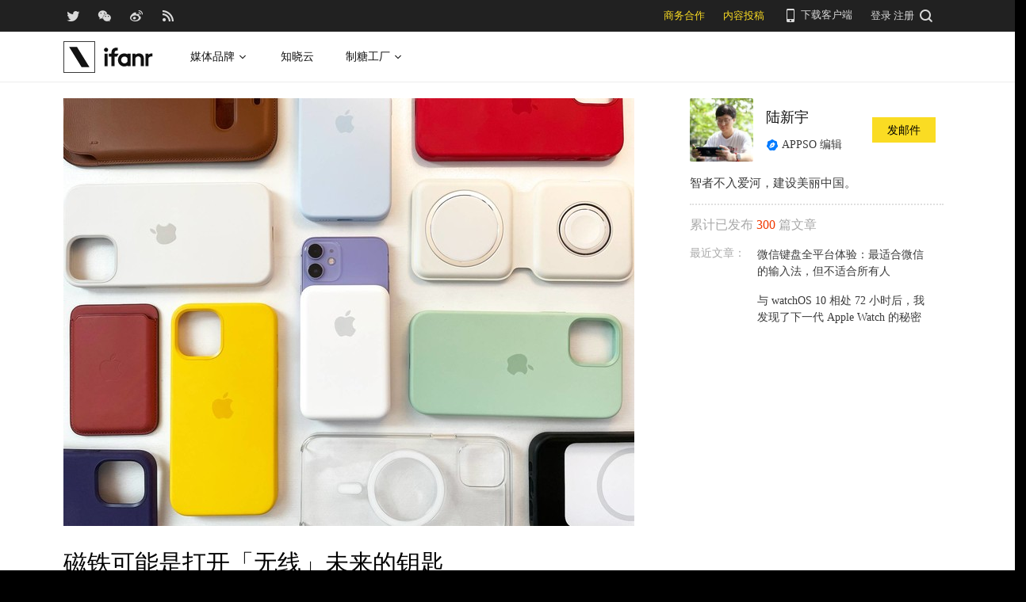

--- FILE ---
content_type: text/html; charset=UTF-8
request_url: https://www.ifanr.com/app/1457277
body_size: 18440
content:
<!DOCTYPE html>
<html lang="zh-CN">
<head>
  <meta charset="UTF-8">
  <meta property="og:site_name" content="爱范儿" />
<meta property="og:type" content="article" />
<meta property="og:url" content="https://www.ifanr.com/app/1457277" />
<meta property="og:title" content="磁铁可能是打开「无线」未来的钥匙" />
<meta property="og:image" content="https://s3.ifanr.com/wp-content/uploads/2021/11/magsafe-1.jpeg" />
<meta name="weibo: article:create_at" content="2021-11-29 12:12:01" />
<meta name="weibo: article:update_at" content="2021-11-29 12:12:01" />
  <meta name="MSSmartTagsPreventParsing" content="true" />
  <meta http-equiv="imagetoolbar" content="no" />
  <meta name="robots" content="all" />
  <meta name="viewport" content="width=device-width, initial-scale=1.0, user-scalable=yes"/>
  <title> 磁铁可能是打开「无线」未来的钥匙 | 爱范儿 </title>
  <link rel="shortcut icon" href="https://images.ifanr.cn/wp-content/themes/ifanr-5.0-pc/static/images/favicon.ico" />
  <link rel="dns-prefetch" href="//7tn0u2fl3q-dsn.algolia.net/">
  <link rel="dns-prefetch" href="//at.alicdn.com/">
  <link rel="dns-prefetch" href="//cdn.ifanr.cn/">
  <link rel="dns-prefetch" href="//images.ifanr.cn/">
  <link rel="dns-prefetch" href="//s3.ifanr.com/">
  <link rel="dns-prefetch" href="//sso.ifanr.com/">
  <meta name="theme-color" content="#000">
    <meta property="og:site_name" content="爱范儿" />
  <meta property="og:type" content="article" />
      <meta property="og:url" content="https://www.ifanr.com" />
      <script type="application/ld+json">
  {
    "@context": "http://schema.org",
    "@type": "Article",
    "headline":"好玩的磁铁，越来越好用了",
    "mainEntityOfPage": {
      "@type": "WebPage",
      "@id": "https://www.ifanr.com/app/1457277"
    },
    "image": "https://s3.ifanr.com/wp-content/uploads/2021/11/magsafe-1.jpeg",
    "datePublished": "2021-11-29 12:12:01",
    "dateModified":"2021-11-29 12:12:01",
    "author": {
      "@type": "Person",
      "name":"陆新宇"
    },
     "publisher": {
      "@type": "Organization",
      "name": "ifanr",
      "logo": {
        "@type": "ImageObject",
        "url": "https://dl.ifanr.cn/ifanr/ifanr-logo.jpg"
      }
    },
    "description": "好玩的磁铁，越来越好用了"
  }
  </script>

  
<!-- BEGIN Metadata added by Add-Meta-Tags WordPress plugin -->
<meta name="description" content="好玩的磁铁，越来越好用了" />
<meta name="keywords" content="ifanr, 爱范儿, iphone, magsafe, 手机, 磁铁" />
<meta property="og:site_name" content="爱范儿" />
<meta property="og:type" content="article" />
<meta property="og:title" content="磁铁可能是打开「无线」未来的钥匙" />
<meta property="og:url" content="https://www.ifanr.com/app/1457277" />
<meta property="og:description" content="好玩的磁铁，越来越好用了" />
<meta property="og:locale" content="zh_CN" />
<meta property="og:updated_time" content="2021-11-29T12:12:01+00:00" />
<meta property="og:image" content="https://s3.ifanr.com/wp-content/uploads/2021/11/1-11.gif" />
<meta property="og:image:secure_url" content="https://s3.ifanr.com/wp-content/uploads/2021/11/1-11.gif" />
<meta property="og:image:width" content="640" />
<meta property="og:image:height" content="360" />
<meta property="og:image:type" content="image/gif" />
<meta property="og:image" content="https://s3.ifanr.com/wp-content/uploads/2021/11/2-6.gif" />
<meta property="og:image:secure_url" content="https://s3.ifanr.com/wp-content/uploads/2021/11/2-6.gif" />
<meta property="og:image:width" content="640" />
<meta property="og:image:height" content="379" />
<meta property="og:image:type" content="image/gif" />
<meta property="og:image" content="https://s3.ifanr.com/wp-content/uploads/2021/11/3-8.gif" />
<meta property="og:image:secure_url" content="https://s3.ifanr.com/wp-content/uploads/2021/11/3-8.gif" />
<meta property="og:image:width" content="640" />
<meta property="og:image:height" content="416" />
<meta property="og:image:type" content="image/gif" />
<meta property="og:image" content="https://s3.ifanr.com/wp-content/uploads/2021/11/4-6.gif" />
<meta property="og:image:secure_url" content="https://s3.ifanr.com/wp-content/uploads/2021/11/4-6.gif" />
<meta property="og:image:width" content="640" />
<meta property="og:image:height" content="359" />
<meta property="og:image:type" content="image/gif" />
<meta property="og:image" content="https://s3.ifanr.com/wp-content/uploads/2021/11/5-26.jpg" />
<meta property="og:image:secure_url" content="https://s3.ifanr.com/wp-content/uploads/2021/11/5-26.jpg" />
<meta property="og:image:width" content="1000" />
<meta property="og:image:height" content="1109" />
<meta property="og:image:type" content="image/jpeg" />
<meta property="og:image" content="https://s3.ifanr.com/wp-content/uploads/2021/11/6-11.gif" />
<meta property="og:image:secure_url" content="https://s3.ifanr.com/wp-content/uploads/2021/11/6-11.gif" />
<meta property="og:image:width" content="640" />
<meta property="og:image:height" content="356" />
<meta property="og:image:type" content="image/gif" />
<meta property="og:image" content="https://s3.ifanr.com/wp-content/uploads/2021/11/7-21.jpg" />
<meta property="og:image:secure_url" content="https://s3.ifanr.com/wp-content/uploads/2021/11/7-21.jpg" />
<meta property="og:image:width" content="1000" />
<meta property="og:image:height" content="498" />
<meta property="og:image:type" content="image/jpeg" />
<meta property="og:image" content="https://s3.ifanr.com/wp-content/uploads/2021/11/8-8.gif" />
<meta property="og:image:secure_url" content="https://s3.ifanr.com/wp-content/uploads/2021/11/8-8.gif" />
<meta property="og:image:width" content="640" />
<meta property="og:image:height" content="361" />
<meta property="og:image:type" content="image/gif" />
<meta property="og:image" content="https://s3.ifanr.com/wp-content/uploads/2021/11/9-16.jpg" />
<meta property="og:image:secure_url" content="https://s3.ifanr.com/wp-content/uploads/2021/11/9-16.jpg" />
<meta property="og:image:width" content="1000" />
<meta property="og:image:height" content="603" />
<meta property="og:image:type" content="image/jpeg" />
<meta property="og:image" content="https://s3.ifanr.com/wp-content/uploads/2021/11/10-14.jpg" />
<meta property="og:image:secure_url" content="https://s3.ifanr.com/wp-content/uploads/2021/11/10-14.jpg" />
<meta property="og:image:width" content="1000" />
<meta property="og:image:height" content="562" />
<meta property="og:image:type" content="image/jpeg" />
<meta property="og:image" content="https://s3.ifanr.com/wp-content/uploads/2021/11/11-10.jpg" />
<meta property="og:image:secure_url" content="https://s3.ifanr.com/wp-content/uploads/2021/11/11-10.jpg" />
<meta property="og:image:width" content="1000" />
<meta property="og:image:height" content="425" />
<meta property="og:image:type" content="image/jpeg" />
<meta property="og:image" content="https://s3.ifanr.com/wp-content/uploads/2021/11/12-14.jpg" />
<meta property="og:image:secure_url" content="https://s3.ifanr.com/wp-content/uploads/2021/11/12-14.jpg" />
<meta property="og:image:width" content="1000" />
<meta property="og:image:height" content="654" />
<meta property="og:image:type" content="image/jpeg" />
<meta property="og:image" content="https://s3.ifanr.com/wp-content/uploads/2021/11/13-8.jpg" />
<meta property="og:image:secure_url" content="https://s3.ifanr.com/wp-content/uploads/2021/11/13-8.jpg" />
<meta property="og:image:width" content="1000" />
<meta property="og:image:height" content="667" />
<meta property="og:image:type" content="image/jpeg" />
<meta property="og:image" content="https://s3.ifanr.com/wp-content/uploads/2021/11/14-10.jpg" />
<meta property="og:image:secure_url" content="https://s3.ifanr.com/wp-content/uploads/2021/11/14-10.jpg" />
<meta property="og:image:width" content="1000" />
<meta property="og:image:height" content="764" />
<meta property="og:image:type" content="image/jpeg" />
<meta property="og:image" content="https://s3.ifanr.com/wp-content/uploads/2021/11/15-3.gif" />
<meta property="og:image:secure_url" content="https://s3.ifanr.com/wp-content/uploads/2021/11/15-3.gif" />
<meta property="og:image:width" content="640" />
<meta property="og:image:height" content="323" />
<meta property="og:image:type" content="image/gif" />
<meta property="og:image" content="https://s3.ifanr.com/wp-content/uploads/2021/11/16-7.jpg" />
<meta property="og:image:secure_url" content="https://s3.ifanr.com/wp-content/uploads/2021/11/16-7.jpg" />
<meta property="og:image:width" content="1000" />
<meta property="og:image:height" content="824" />
<meta property="og:image:type" content="image/jpeg" />
<meta property="og:image" content="https://s3.ifanr.com/wp-content/uploads/2021/11/17-6.jpg" />
<meta property="og:image:secure_url" content="https://s3.ifanr.com/wp-content/uploads/2021/11/17-6.jpg" />
<meta property="og:image:width" content="1000" />
<meta property="og:image:height" content="461" />
<meta property="og:image:type" content="image/jpeg" />
<meta property="og:image" content="https://s3.ifanr.com/wp-content/uploads/2021/11/18-3.gif" />
<meta property="og:image:secure_url" content="https://s3.ifanr.com/wp-content/uploads/2021/11/18-3.gif" />
<meta property="og:image:width" content="640" />
<meta property="og:image:height" content="360" />
<meta property="og:image:type" content="image/gif" />
<meta property="og:image" content="https://s3.ifanr.com/wp-content/uploads/2021/11/19-2.gif" />
<meta property="og:image:secure_url" content="https://s3.ifanr.com/wp-content/uploads/2021/11/19-2.gif" />
<meta property="og:image:width" content="640" />
<meta property="og:image:height" content="362" />
<meta property="og:image:type" content="image/gif" />
<meta property="og:image" content="https://s3.ifanr.com/wp-content/uploads/2021/11/magsafe-1.jpeg" />
<meta property="og:image:secure_url" content="https://s3.ifanr.com/wp-content/uploads/2021/11/magsafe-1.jpeg" />
<meta property="og:image:width" content="1800" />
<meta property="og:image:height" content="1350" />
<meta property="og:image:type" content="image/jpeg" />
<meta property="article:published_time" content="2021-11-29T12:12:01+00:00" />
<meta property="article:modified_time" content="2021-11-29T12:12:01+00:00" />
<meta property="article:author" content="https://www.ifanr.com/author/lovely" />
<meta property="article:publisher" content="https://www.ifanr.com/" />
<meta property="article:tag" content="ifanr" />
<meta property="article:tag" content="爱范儿" />
<meta property="article:tag" content="iphone" />
<meta property="article:tag" content="magsafe" />
<meta property="article:tag" content="手机" />
<meta property="article:tag" content="磁铁" />
<meta name="twitter:card" content="summary_large_image" />
<meta name="twitter:site" content="@ifanr" />
<meta name="twitter:title" content="磁铁可能是打开「无线」未来的钥匙" />
<meta name="twitter:description" content="好玩的磁铁，越来越好用了" />
<meta name="twitter:image:src" content="https://s3.ifanr.com/wp-content/uploads/2021/11/1-11.gif" />
<meta name="twitter:image:width" content="640" />
<meta name="twitter:image:height" content="360" />
<!-- END Metadata added by Add-Meta-Tags WordPress plugin -->

<link rel='dns-prefetch' href='//images.ifanr.cn' />
<link rel='dns-prefetch' href='//s.w.org' />
<link rel='dns-prefetch' href='//s3.ifanr.com' />
<link rel='stylesheet' id='videojs-css'  href='https://images.ifanr.cn/wp-content/plugins/more-editor-style/editor-function-button-style.css?ver=4.9.9' type='text/css' media='all' />
<link rel='stylesheet' id='doge-style-css'  href='//images.ifanr.cn/wp-content/themes/ifanr-5.0-pc/static/dist/app-85e04f4bc4.min.css?ver=4.9.9' type='text/css' media='all' />
<link rel='stylesheet' id='widgetbuzz-css'  href='//images.ifanr.cn/wp-content/plugins/ifanr-widget-buzz/dist/build/buzz.auto_create_ts_1446046962.css?ver=4.9.9' type='text/css' media='all' />
<link rel='https://api.w.org/' href='https://www.ifanr.com/wp-json/' />
<link rel="EditURI" type="application/rsd+xml" title="RSD" href="https://www.ifanr.com/xmlrpc.php?rsd" />
<link rel="wlwmanifest" type="application/wlwmanifest+xml" href="https://images.ifanr.cn/wp-includes/wlwmanifest.xml" /> 
<link rel='prev' title='为何模拟类游戏可以长盛不衰？' href='https://www.ifanr.com/app/1457129' />
<link rel='next' title='从游戏走向生活的技术，正在改变着我们的世界' href='https://www.ifanr.com/app/1457323' />
<link rel="canonical" href="https://www.ifanr.com/app/1457277" />
<link rel="alternate" type="application/json+oembed" href="https://www.ifanr.com/wp-json/oembed/1.0/embed?url=https%3A%2F%2Fwww.ifanr.com%2Fapp%2F1457277" />
<link rel="alternate" type="text/xml+oembed" href="https://www.ifanr.com/wp-json/oembed/1.0/embed?url=https%3A%2F%2Fwww.ifanr.com%2Fapp%2F1457277&#038;format=xml" />
<script type="8f33f99f16b1df1c6dc72e65-text/javascript">
/* Try to get out of frames! */
var isAppsoWebsite = /^https?:\/\/(www\.)?ifanr\.com\/app\/?/.test(document.location.href);
if (window.top != window.self && !isAppsoWebsite) {
  window.top.location = self.location.href;
}

var ga = ga || function() {(ga.q = ga.q || []).push(arguments)};

var STATIC_URL = "https://images.ifanr.cn/wp-content/themes/ifanr-5.0-pc/static/";
var POST_DEFAULT_THUMBNAIL_SMALL = "https://images.ifanr.cn/wp-content/themes/ifanr-5.0-pc/static/images/ifanr/article-default-thumbnail-small.jpg";
var POST_DEFAULT_THUMBNAIL_MIDDLE = "https://images.ifanr.cn/wp-content/themes/ifanr-5.0-pc/static/images/ifanr/article-default-thumbnail-middle.jpg";
var IMG_LARGE = "720",
    IMG_MEDIUM = "320",
    IMG_SMALL = "260",
    IMG_XSMALL = "100";
</script>
  

  <script type="8f33f99f16b1df1c6dc72e65-text/javascript">
    USER = {};
    USER.SSO_URL_MYACCOUNT = 'https://sso.ifanr.com/myaccount/';
    USER.SSO_URL_LOGIN = 'https://sso.ifanr.com/embed/login/' + '?referer=' + location.origin;
    USER.SSO_URL_REGISTER = 'https://sso.ifanr.com/embed/login/#register' + '?referer=' + location.origin;
    USER.SSO_URL_LOGOUT = '';
    USER.SSO_USER_ACTIVITY = 'https://sso.ifanr.com/myactivity/';

    IFR = {};
    IFR.apiUrl = '/api/v3.0/';
    IFR.staticUrl = "https://images.ifanr.cn/wp-content/themes/ifanr-5.0-pc/static/"
    IFR.slideNum = 3;
    IFR.apiNonce = {
      appkey: 'lI5287M8UyxBI98U2YKq',
      timestamp: '1769018244',
      sign: '912a3ab42c1578d1530594d58231e4cf'
    };
    IFR.ssoHost = 'https://sso.ifanr.com/';

    IFR.COLLECTION_LOAD_MORE_URL = '';

      </script>

  

</head>

<body class="app-template-default single single-app postid-1457277" data-component="TextClamp">
  <div class="page-body">

        <div id="progress-bar"><div class="white"></div><div class="red"></div></div>

    <div class="sidebar-drawer-menu-overlay js-drawer-menu-overlay--hide"
    data-component="DrawerMenuOverlay">
  <div class="sidebar-drawer-menu">
    <header class="sidebar-drawer-menu__title menu-wrap-seprator">分类</header>
    <div class="menu-wrap">
      <ul>
                <li class="menu-wrap__item menu-wrap-seprator"><a href="https://www.ifanr.com/category/aigc">AIGC</a></li>
                <li class="menu-wrap__item menu-wrap-seprator"><a href="https://www.ifanr.com/category/cartoon-saloon">Cartoon Saloon</a></li>
                <li class="menu-wrap__item menu-wrap-seprator"><a href="https://www.ifanr.com/category/ces2018">CES 2018</a></li>
                <li class="menu-wrap__item menu-wrap-seprator"><a href="https://www.ifanr.com/category/cesaisa">CES Asia</a></li>
                <li class="menu-wrap__item menu-wrap-seprator"><a href="https://www.ifanr.com/category/ces2019">CES2019</a></li>
                <li class="menu-wrap__item menu-wrap-seprator"><a href="https://www.ifanr.com/category/ifanq">ifanQ</a></li>
                <li class="menu-wrap__item menu-wrap-seprator"><a href="https://www.ifanr.com/category/top-rank">ifanRank</a></li>
                <li class="menu-wrap__item menu-wrap-seprator"><a href="https://www.ifanr.com/category/ifanrank">ifanrank</a></li>
                <li class="menu-wrap__item menu-wrap-seprator"><a href="https://www.ifanr.com/category/top-rank/ifanrank-top-rank">ifanRank</a></li>
                <li class="menu-wrap__item menu-wrap-seprator"><a href="https://www.ifanr.com/category/ifanrank-2018">ifanRank 2018</a></li>
                <li class="menu-wrap__item menu-wrap-seprator"><a href="https://www.ifanr.com/category/mindtalk">MindTalk</a></li>
                <li class="menu-wrap__item menu-wrap-seprator"><a href="https://www.ifanr.com/category/mwc-2018">MWC 2018</a></li>
                <li class="menu-wrap__item menu-wrap-seprator"><a href="https://www.ifanr.com/category/interviews">专访</a></li>
                <li class="menu-wrap__item menu-wrap-seprator"><a href="https://www.ifanr.com/category/product">产品</a></li>
                <li class="menu-wrap__item menu-wrap-seprator"><a href="https://www.ifanr.com/category/people">人物</a></li>
                <li class="menu-wrap__item menu-wrap-seprator"><a href="https://www.ifanr.com/category/business">公司</a></li>
                <li class="menu-wrap__item menu-wrap-seprator"><a href="https://www.ifanr.com/category/candysign">制糖工厂</a></li>
                <li class="menu-wrap__item menu-wrap-seprator"><a href="https://www.ifanr.com/category/%e5%95%86%e4%b8%9a">商业</a></li>
                <li class="menu-wrap__item menu-wrap-seprator"><a href="https://www.ifanr.com/category/%e5%9b%be%e8%ae%b0">图记</a></li>
                <li class="menu-wrap__item menu-wrap-seprator"><a href="https://www.ifanr.com/category/%e5%a5%bd%e8%8e%b1%e5%9d%9e">好莱坞</a></li>
                <li class="menu-wrap__item menu-wrap-seprator"><a href="https://www.ifanr.com/category/%e5%b0%8f%e7%a8%8b%e5%ba%8f">小程序</a></li>
                <li class="menu-wrap__item menu-wrap-seprator"><a href="https://www.ifanr.com/category/%e5%b9%bf%e5%91%8a">广告</a></li>
                <li class="menu-wrap__item menu-wrap-seprator"><a href="https://www.ifanr.com/category/%e6%96%87%e5%a8%b1">文娱</a></li>
                <li class="menu-wrap__item menu-wrap-seprator"><a href="https://www.ifanr.com/category/innovation">新创</a></li>
                <li class="menu-wrap__item menu-wrap-seprator"><a href="https://www.ifanr.com/category/%e6%96%b0%e6%b6%88%e8%b4%b9">新消费</a></li>
                <li class="menu-wrap__item menu-wrap-seprator"><a href="https://www.ifanr.com/category/ifanrnews">早报</a></li>
                <li class="menu-wrap__item menu-wrap-seprator"><a href="https://www.ifanr.com/category/evaluation">模范评测</a></li>
                <li class="menu-wrap__item menu-wrap-seprator"><a href="https://www.ifanr.com/category/%e6%b1%bd%e8%bd%a6">汽车</a></li>
                <li class="menu-wrap__item menu-wrap-seprator"><a href="https://www.ifanr.com/category/game-special">游戏</a></li>
                <li class="menu-wrap__item menu-wrap-seprator"><a href="https://www.ifanr.com/category/ifanr">爱范儿</a></li>
                <li class="menu-wrap__item menu-wrap-seprator"><a href="https://www.ifanr.com/category/special">特稿</a></li>
                <li class="menu-wrap__item menu-wrap-seprator"><a href="https://www.ifanr.com/category/life">生活</a></li>
                <li class="menu-wrap__item menu-wrap-seprator"><a href="https://www.ifanr.com/category/%e7%a1%ac%e4%bb%b6">硬件</a></li>
                <li class="menu-wrap__item menu-wrap-seprator"><a href="https://www.ifanr.com/category/tangzhi">糖纸</a></li>
                <li class="menu-wrap__item menu-wrap-seprator"><a href="https://www.ifanr.com/category/tangzhi-evaluation">糖纸众测</a></li>
                <li class="menu-wrap__item menu-wrap-seprator"><a href="https://www.ifanr.com/category/%e8%8c%83%e8%af%84">范评</a></li>
                <li class="menu-wrap__item menu-wrap-seprator"><a href="https://www.ifanr.com/category/intelligentcar">董车会</a></li>
                <li class="menu-wrap__item menu-wrap-seprator"><a href="https://www.ifanr.com/video">视频</a></li>
                <li class="menu-wrap__item menu-wrap-seprator"><a href="https://www.ifanr.com/category/%e8%ae%be%e8%ae%a1">设计</a></li>
                <li class="menu-wrap__item menu-wrap-seprator"><a href="https://www.ifanr.com/category/review">评测</a></li>
                <li class="menu-wrap__item menu-wrap-seprator"><a href="https://www.ifanr.com/category/%e8%bd%af%e4%bb%b6">软件</a></li>
                <li class="menu-wrap__item menu-wrap-seprator"><a href="https://www.ifanr.com/category/future">近未来</a></li>
              </ul>
            <div class="special-section">
              </div>
    </div>
  </div>
</div>
          <header class="c-global-header" data-component="Navbar" role="navigation" aria-label="网站导航">
      <div class="c-header-sns" data-component="UserPanel">
  <div class="c-header-sns__wrapper">
    <div class="c-header-sns__icons">
      <a class="ifanrx ifanrx-twitter1"
         href="https://x.com/ifanr"
         aria-label="爱范儿官方 Twitter"
         ga-bind="click" ga-action="Clicktwitter" ga-category="ArticlePage_Topbar" ga-label="TwitterButton"></a>
      <a class="ifanrx ifanrx-wechat1"
         href="https://www.ifanr.com/weixin"
         aria-label="爱范儿官方微信"
         ga-bind="click" ga-action="ClickWeChat" ga-category="ArticlePage_Topbar" ga-label="WeChatButton"></a>
      <a class="ifanrx ifanrx-weibo1"
         href="http://weibo.com/ifanr"
         aria-label="爱范儿官方微博"
         ga-bind="click" ga-action="ClickWeibo" ga-category="ArticlePage_Topbar" ga-label="WeiboButton"></a>
      <a class="ifanrx ifanrx-rss1"
         href="https://www.ifanr.com/feed"
         aria-label="爱范儿 RSS"
         ga-bind="click" ga-action="ClicktRss" ga-category="ArticlePage_Topbar" ga-label="RssButton"></a>
    </div>
    <div class="c-header-sns__about">
      <a class="c-header-navbar__cooperation" href="https://www.ifanr.com/adinfo" ga-category="ArticlePage_Topbar"
         ga-bind="click" ga-category="Bar" ga-action="Cooperation">商务合作</a>
      <a class="c-header-navbar__report" href="https://www.ifanr.com/about/contribute/" ga-category="ArticlePage_Topbar"
         ga-bind="click" ga-category="Bar" ga-action="Report">内容投稿</a>
      <div class="c-header-sns__about--hover" href="javascript:;">
        <a href="/ifanr-app-download/" target="_blank" ga-category="ArticlePage_Topbar" ga-bind="click">
          <i class="ifanrx ifanrx-phone icon-phone"></i>
          下载客户端
        </a>
        <div class="c-download-client o-navbar-tooltip" ga-bind="hover" ga-action="" ga-category="ArticlePage_Topbar">
          <img src="https://images.ifanr.cn/wp-content/themes/ifanr-5.0-pc/static/images/ifanr-app.png" alt="下载客户端">
          <div class="o-navbar-tooltip__spliter"></div>
          <img src="https://images.ifanr.cn/wp-content/themes/ifanr-5.0-pc/static/images/ifanr/ifanr-nav-logo.svg" alt="爱范儿 logo">
        </div>
      </div>
      <ul class="c-global-navbar__user c-user-bar" data-component="SSOUser">
        <li class="js-navbar-user-unauthenticated c-user-bar__unauthenticated">
          <div class="c-global-navbar-login js-button-login" ga-bind="click" ga-category="Login" ga-action="ClickLogin"
             ga-label="LoginButton" role="link" aria-label="登录">登录</div>
        </li>
        <li class="js-navbar-user-unauthenticated c-user-bar__unauthenticated">
          <div class="c-global-navbar-login js-button-register" ga-bind="click" ga-category="ArticlePage_Topbar"
             ga-action="ToSign-up" ga-label="Sign-upButton" role="link" aria-label="注册">注册</div>
        </li>
        <li class="js-navbar-user-authenticated c-user-bar__authenticated is-hidden">
          <img class="js-user-avatar c-user-bar__avatar" src="" ga-bind="click" ga-category="ArticlePage_Topbar"
               ga-action="Profile" ga-label="enter">
        </li>
        <div class="user-panel hidden">
  <div class="user-card">
    <div class="user-info">
      <img class="user-info__avatar" src="#" alt="" ga-bind="click" ga-category="Head" ga-action="Profile" ga-label="avator">
      <div class="user-info__nickname-email">
        <span class="user-info__nickname"></span>
        <span class="user-info__email"></span>
      </div>
      <a href="https://sso.ifanr.com/myaccount/" target="_blank" class="cover-block">
      
      </a>
    </div>
    <ul class="user-nav">
      <li><a href="https://sso.ifanr.com/myactivity/" ga-bind="click" ga-category="Head" ga-action="Profile" ga-label="myrecent" target="_blank">我的动态</a></li>
      <li><a href="https://sso.ifanr.com/mymessage/" ga-bind="click" ga-category="Head" ga-action="Profile" ga-label="notice" target="_blank">消息中心<span class="notification-count"></span></a></li>
      <li><a href="https://sso.ifanr.com/mycollection/" ga-bind="click" ga-category="Head" ga-action="Profile" ga-label="mycollection" target="_blank">我的收藏</a></li>
      <li><a href="https://sso.ifanr.com/myaccount/" ga-bind="click" ga-category="Head" ga-action="Profile" ga-label="mysetting" target="_blank">账户设置</a></li>
    </ul>
    <a href="https://sso.ifanr.com/logout/" class="user-card__logout-link" ga-bind="click" ga-category="Head" ga-action="Profile" ga-label="logout">退出登录</a>
  </div>
</div>      </ul>
      <div class="c-header-navbar__search">
        <a href="javascript:;" aria-label="搜索">
          <i class="js-navbar-search-btn ifanrx ifanrx-search" ga-bind="click" ga-category="ArticlePage_Topbar"
             ga-action="search" ga-label="searchbutton"></i>
        </a>
      </div>
    </div>
  </div>
</div>

  
      <div class="c-header-navbar c-header-navbar__white" data-component="Navbar">
  <div class="c-header-navbar__content" role="navigation" aria-label="网站导航">
    <div class="c-header-navbar－content__left">
      <a href="https://www.ifanr.com/" ga-bind="click" ga-category="ArticlePage_Header" ga-action="Clickifanr" ga-label="ifanr Button" aria-label="返回首页">
        <img class="c-header-navbar__logo" src="https://images.ifanr.cn/wp-content/themes/ifanr-5.0-pc/static/images/ifanr/ifanr-white-logo.svg" alt="爱范儿 LOGO">
      </a>
      <ul class="c-header-navigation">
        <li class="c-header-navigation__item" style="cursor: default">
          媒体品牌
          <img class="c-header-navigation__item-arrow" src="https://images.ifanr.cn/wp-content/themes/ifanr-5.0-pc/static/images/navbar-arrow-dark.svg" />
          <div class="c-header-navigation__item-panel-box" style="width: 1120px; left: -160px">
            <div class="c-header-navigation__item-panel">
              <div class="c-qrcode-box">
                <img class="c-qrcode-box__img" src="https://images.ifanr.cn/wp-content/themes/ifanr-5.0-pc/static/images/qrcode/ifanr.png" />
                <div class="c-qrcode-box__brand">爱范儿</div>
                <div class="c-qrcode-box__description">关注明日产品的数字潮牌</div>
              </div>
              <div class="c-qrcode-box">
                <img class="c-qrcode-box__img" src="https://images.ifanr.cn/wp-content/themes/ifanr-5.0-pc/static/images/qrcode/appso.png" />
                <div class="c-qrcode-box__brand">APPSO</div>
                <div class="c-qrcode-box__description">先进工具，先知先行，AIGC 的灵感指南</div>
              </div>
              <div class="c-qrcode-box">
                <img class="c-qrcode-box__img" src="https://images.ifanr.cn/wp-content/themes/ifanr-5.0-pc/static/images/qrcode/dongchehui.png" />
                <div class="c-qrcode-box__brand">董车会</div>
                <div class="c-qrcode-box__description">造车新时代，明日出行家</div>
              </div>
              <div class="c-qrcode-box">
                <img class="c-qrcode-box__img" src="https://images.ifanr.cn/wp-content/themes/ifanr-5.0-pc/static/images/qrcode/coolbuy.png" />
                <div class="c-qrcode-box__brand">玩物志</div>
                <div class="c-qrcode-box__description">探索城市新生活方式，做你的明日生活指南</div>
              </div>
            </div>
          </div>
        </li>
        <li class="c-header-navigation__item">
          <a href="https://cloud.minapp.com/?utm_source=ifanr&utm_medium=navigation" target="_blank" ga-bind="click" ga-category="MainPage_Header" ga-action="ClickCloudminapp" ga-label="CloudMinapp Button">知晓云</a>
        </li>
        <li class="c-header-navigation__item" style="cursor: default">
          制糖工厂
          <img class="c-header-navigation__item-arrow" src="https://images.ifanr.cn/wp-content/themes/ifanr-5.0-pc/static/images/navbar-arrow-dark.svg" />
          <div class="c-header-navigation__item-panel-box" style="width: 374px; left: -20px">
            <div class="c-header-navigation__item-panel" style="bottom: 45px">
              <div class="c-candysign-box">
                <div>
                  <img class="c-candysign-box__logo" src="https://images.ifanr.cn/wp-content/themes/ifanr-5.0-pc/static/images/navbar-candysign-logo.svg" />
                  <span>扫描小程序码，了解更多</span>
                  <img class="c-candysign-box__arrow" src="https://images.ifanr.cn/wp-content/themes/ifanr-5.0-pc/static/images/navbar-candysign-arrow.svg" />
                </div>
                <img class="c-candysign-box__qrcode" src="https://images.ifanr.cn/wp-content/themes/ifanr-5.0-pc/static/images/qrcode/candysign.png" />
              </div>
            </div>
          </div>
        </li>
      </ul>
    </div>
  </div>
</div>
  
  <div class="c-content-search c-content-search_modal" data-component="Search" role="search" aria-label="搜索">
  <div class="c-content-search__input">
    <i class="c-content-search__close ifanrx ifanrx-guanbi-sousuolan js-search-close-btn"></i>
    <input class="js-modal-search-input" type="input" name="" placeholder="请输入关键字" data-query="">
    <i class="c-content-search__search ifanrx ifanrx-sousuo-sousuolan js-modal-search-btn" href=""></i>
  </div>
  <div class="clearfix c-content-search__empty-box is-hidden js-search-empty">
    <div class="c-content-hot__search">
      <div class="c-content-hot__label">热门搜索</div>
        <ul class="c-header-search__hot-word">
        </ul>
    </div>
      </div>
  <div class="c-content-search__result js-search-result is-hidden" role="list" aria-label="搜索结果">
      <p class="c-content-search-result__title">为您查询到 <span class="js-search-result-count"></span> 篇文章</p>
      <ul class="js-search-result-list"></ul>
      <button class="c-search-load-more js-search-load-more">加载更多</button>
  </div>
  <div class="c-content-search__loading js-search-loading"></div>
</div></header>    
      <div class="o-single-wrapper ">
    <div class="o-single" data-category="">
      <div class="o-single-content" id="article-content-wrapper">
        <div class="o-single-content__body o-single-content__body--main">
                    <div id="article-header" class="o-single-content__header">
            <img src="https://s3.ifanr.com/wp-content/uploads/2021/11/magsafe-1.jpeg!720" alt="" width="100%">
          </div>
                    <div class="o-single-content__body c-single-normal__header" id="content-meta-header">
            <div class="o-single-normal-content">
              <h1 class="c-single-normal__title">磁铁可能是打开「无线」未来的钥匙</h1>
            </div>
          </div>
          <div class="o-single-content__body__content">
              <div id="ArticleContentMeta" data-component="ArticleContentMeta">
  <div class="c-meta-share__left">
    <div class="c-article-header-meta" role="group" aria-label="文章信息">
      <a class="text-link" href="https://www.ifanr.com/app/" ga-bind="click" ga-action="ClickCategory" ga-category="ArticlePage_Category" ga-label="ArticlePage_CategoryButton" target="_blank" aria-label="文章分类">
        <p class="c-article-header-meta__category">AppSo</p>
      </a>
      <p class="c-article-header-meta__time"
         data-timestamp="1638159121" aria-label="发布时间">2021-11-29 12:12</p>
    </div>
  </div>
  <div class="c-meta-share__right">
    <aside>
      <div class="c-article-count" data-post-id="1457277"><p class="js-placeholder-comments-counter"> - </p> 评论</div>
      <div
          class="c-social-bar c-social-bar--horizontal c-social-bar--circle c-social-bar--sqaured c-single-video-share-bar__medias"
          data-component="SocialBar"
          data-post-id="1457277">
        <button class="c-social-bar__icon c-social-bar__icon--comment js-goto-comments" aria-label="查看评论"></button>

        <div class="social-bar--horizontal_divider"></div>

        <a class="c-social-bar__icon c-social-bar__icon--weibo" ga-bind="click" ga-category="SharePage_Top" ga-action="ClickShareLinkButton" ga-label="T_WeiboButton"
           href="http://v.t.sina.com.cn/share/share.php?url=https://www.ifanr.com/app/1457277&title=磁铁可能是打开「无线」未来的钥匙" target="_blank" rel="nofollow noopener noreferrer" aria-label="分享到微博"></a>
        <div class="c-social-bar__icon c-social-bar__icon--wechat" ga-bind="hover" ga-category="SharePage_Top" ga-action="ClickShareLinkButton" ga-label="T_WechatButton">
          <div class="c-social-bar__icon--wechat__qrcode c-popup-qrcode">
            <div class="c-popup-qrcode__title">分享到微信</div>
            <div class="js-qrcode" data-qrcode-class="c-popup-qrcode__image"></div>
            <div class="c-popup-qrcode__hint">使用微信扫码将网页分享到微信</div>
          </div>
        </div>
        <a class="c-social-bar__icon c-social-bar__icon--twitter" ga-bind="click" ga-category="SharePage_Top" ga-action="ClickShareLinkButton" ga-label="T_TwitterButton"
           href="https://twitter.com/intent/tweet?button_hashtag=ifanr&text=磁铁可能是打开「无线」未来的钥匙&url=https://www.ifanr.com/app/1457277"
           target="_blank" rel="nofollow noopener noreferrer" aria-label="分享到 Twitter"></a>
        <a class="c-social-bar__icon c-social-bar__icon--linkedin" ga-bind="click" ga-category="SharePage_Top" ga-action="ClickShareLinkButton" ga-label="T_LinkedinButton"
           href="https://www.linkedin.com/shareArticle?title=磁铁可能是打开「无线」未来的钥匙&url=https://www.ifanr.com/app/1457277&summary=&source=ifanr"
           target="_blank" rel="nofollow noopener noreferrer" aria-label="分享到 LinkedIn"></a>
      </div>
    </aside>
  </div>
</div>
          </div>
            
<article class="o-single-content__body__content c-article-content s-single-article js-article">
  
<p class="p1">打开电脑包，将手机放到 MagSafe 充电板上，翻开蓝牙耳机的盖子；合起笔记本电脑，拿起正在充电的智能手表，将身份证吸附在手机背面……不知不觉中，磁铁已经遍布了我们的数码生活。</p>
<p class="p1"><img class="aligncenter size-full wp-image-1457278" src="https://s3.ifanr.com/wp-content/uploads/2021/11/1-11.gif" alt="" width="640" height="360" srcset="https://s3.ifanr.com/wp-content/uploads/2021/11/1-11.gif 640w, https://s3.ifanr.com/wp-content/uploads/2021/11/1-11-360x203.gif 360w" sizes="(max-width: 640px) 100vw, 640px" /></p>
<p class="p1">但回头想想，即使在今天，我们还是能听到许多「磁铁会让身份证消磁」的说法，真的可以放心使用无处不在的磁铁吗？</p>
<h3 class="p1">方便的背后，有一块小磁铁</h3>
<p class="p1">聊到磁铁应用，最常见的可能就是平板电脑、手机或者电子书阅读器的磁吸保护壳了。这类保护壳不仅可以通过磁吸保护设备，还能实现合盖休眠、开盖唤醒屏幕的功能。</p>
<p class="p1">2011 年，在 iPad 2 的发布会上，乔布斯带来了全新的 iPad 智能磁吸保护壳，让许多人第一次感受到了磁吸的魅力。</p>
<p class="p1"><img class="aligncenter size-full wp-image-1457279" src="https://s3.ifanr.com/wp-content/uploads/2021/11/2-6.gif" alt="" width="640" height="379" srcset="https://s3.ifanr.com/wp-content/uploads/2021/11/2-6.gif 640w, https://s3.ifanr.com/wp-content/uploads/2021/11/2-6-360x213.gif 360w" sizes="(max-width: 640px) 100vw, 640px" /></p>
<p class="p1">这一设计传承十年，在最新发布的 iPad mini 6 上，我们也能看到类似的保护壳设计。</p>
<p class="p1"><img class="aligncenter size-full wp-image-1457280" src="https://s3.ifanr.com/wp-content/uploads/2021/11/3-8.gif" alt="" width="640" height="416" srcset="https://s3.ifanr.com/wp-content/uploads/2021/11/3-8.gif 640w, https://s3.ifanr.com/wp-content/uploads/2021/11/3-8-360x234.gif 360w" sizes="(max-width: 640px) 100vw, 640px" /></p>
<p class="p1">另一常见的应用方式则是磁吸充电，如果你是 Surface 系列的用户，一定会对 Surface Connect 接口印象深刻。而 MacBook 在 2016 年取消 MagSafe 充电接口后，也在今年正式回归。</p>
<p class="p1"><img class="aligncenter size-full wp-image-1457281" src="https://s3.ifanr.com/wp-content/uploads/2021/11/4-6.gif" alt="" width="640" height="359" srcset="https://s3.ifanr.com/wp-content/uploads/2021/11/4-6.gif 640w, https://s3.ifanr.com/wp-content/uploads/2021/11/4-6-360x202.gif 360w" sizes="(max-width: 640px) 100vw, 640px" /></p>
<div class="editor-image-source">
<p>▲Surface 的磁吸接口.</p>
</div>
<p class="p1">第三方配件厂商还推出了许多有趣的小配件，让你的手机、平板也能「拥有」磁吸充电功能。</p>
<p class="p1"><img class="aligncenter size-full wp-image-1457282" src="https://s3.ifanr.com/wp-content/uploads/2021/11/5-26.jpg!720" alt="" width="1000" height="1109" srcset="https://s3.ifanr.com/wp-content/uploads/2021/11/5-26.jpg!720 1000w, https://s3.ifanr.com/wp-content/uploads/2021/11/5-26-360x399.jpg 360w, https://s3.ifanr.com/wp-content/uploads/2021/11/5-26-768x852.jpg 768w, https://s3.ifanr.com/wp-content/uploads/2021/11/5-26-923x1024.jpg 923w" sizes="(max-width: 1000px) 100vw, 1000px" /></p>
<div class="editor-image-source">
<p>▲ 图片来自：<a href="https://www.indiegogo.com/projects/vulcan-magsafe-100w-charger-for-all-your-devices#/">INDIEGOGO</a></p>
</div>
<p class="p1">除去保护壳、充电这些「摆在明面」上的磁铁应用，在不那么显眼的地方，我们也能看到磁铁的影子：合盖休眠的笔记本电脑、合盖断连的蓝牙耳机盒、磁吸固定的屏幕灯，而运用磁铁到有些离谱的产品同样来自苹果，那就是 iPad Pro。</p>
<p class="p1">2018 年，磁吸的键盘和磁吸的 Apple Pencil，让 2018 款的 iPad Pro 成为了当年「最能吸」的苹果产品，「史上最贵冰箱贴」也成为了只有它才能完成的创意玩法。</p>
<p class="p1"><img class="aligncenter size-full wp-image-1457283" src="https://s3.ifanr.com/wp-content/uploads/2021/11/6-11.gif" alt="" width="640" height="356" srcset="https://s3.ifanr.com/wp-content/uploads/2021/11/6-11.gif 640w, https://s3.ifanr.com/wp-content/uploads/2021/11/6-11-360x200.gif 360w" sizes="(max-width: 640px) 100vw, 640px" /></p>
<div class="editor-image-source">
<p>▲ 图片来自：<a href="https://www.bilibili.com/video/BV1w7411k7Ay?from=search&amp;seid=2008251594708728449&amp;spm\_id\_from=333.337.0.0">乔纳森何</a></p>
</div>
<p class="p1">拥有 102 块磁铁的 iPad Pro 也为第三方厂商提供了新的配件方向，比如 iPad Pro 专属的磁吸支架，让你的 iPad Pro 也能瞬间化身 iMac。</p>
<p class="p1"><img class="aligncenter size-full wp-image-1457284" src="https://s3.ifanr.com/wp-content/uploads/2021/11/7-21.jpg!720" alt="" width="1000" height="498" srcset="https://s3.ifanr.com/wp-content/uploads/2021/11/7-21.jpg!720 1000w, https://s3.ifanr.com/wp-content/uploads/2021/11/7-21-360x179.jpg 360w, https://s3.ifanr.com/wp-content/uploads/2021/11/7-21-768x382.jpg 768w" sizes="(max-width: 1000px) 100vw, 1000px" /></p>
<p class="p1">2020 年，苹果为 iPhone 12 系列手机的背面增加了一圈磁铁，让 MagSafe 重新回到大众视野。一时间，磁吸卡包、磁吸手机支架、磁吸充电宝等产品又来到了我们眼前。</p>
<p class="p1"><img class="aligncenter size-full wp-image-1457285" src="https://s3.ifanr.com/wp-content/uploads/2021/11/8-8.gif" alt="" width="640" height="361" srcset="https://s3.ifanr.com/wp-content/uploads/2021/11/8-8.gif 640w, https://s3.ifanr.com/wp-content/uploads/2021/11/8-8-360x203.gif 360w" sizes="(max-width: 640px) 100vw, 640px" /></p>
<p class="p1">如今，即使不看苹果这个从 1999 年就尝试磁铁应用（iBook）、可能除了抛光布外的产品都内置磁铁的「万磁王」，也有不少厂商开始在自己的产品中尝试使用磁铁，以提升用户体验。</p>
<p class="p1"><img class="aligncenter size-full wp-image-1457286" src="https://s3.ifanr.com/wp-content/uploads/2021/11/9-16.jpg!720" alt="" width="1000" height="603" srcset="https://s3.ifanr.com/wp-content/uploads/2021/11/9-16.jpg!720 1000w, https://s3.ifanr.com/wp-content/uploads/2021/11/9-16-360x217.jpg 360w, https://s3.ifanr.com/wp-content/uploads/2021/11/9-16-768x463.jpg 768w" sizes="(max-width: 1000px) 100vw, 1000px" /></p>
<div class="editor-image-source">
<p>▲ MageSafe 卡包与 AirPods 充电盒「惺惺相吸」.</p>
</div>
<p class="p1">在我为历史最低价购入大疆 OM3 而沾沾自喜时，大疆 OM4 正式发售，而磁吸则是它的一大卖点，甚至在官方广告中，无法磁吸的三代都成为了它调侃的对象。</p>
<p class="p1"><img class="aligncenter size-full wp-image-1457288" src="https://s3.ifanr.com/wp-content/uploads/2021/11/10-14.jpg!720" alt="" width="1000" height="562" srcset="https://s3.ifanr.com/wp-content/uploads/2021/11/10-14.jpg!720 1000w, https://s3.ifanr.com/wp-content/uploads/2021/11/10-14-360x202.jpg 360w, https://s3.ifanr.com/wp-content/uploads/2021/11/10-14-768x432.jpg 768w" sizes="(max-width: 1000px) 100vw, 1000px" /></p>
<p class="p1">在我入手了散热背夹，准备进入王者峡谷和各路英雄一战高下时，全新发布的磁吸散热背夹，映入了我的眼中。</p>
<p class="p1"><img class="aligncenter size-full wp-image-1457289" src="https://s3.ifanr.com/wp-content/uploads/2021/11/11-10.jpg!720" alt="" width="1000" height="425" srcset="https://s3.ifanr.com/wp-content/uploads/2021/11/11-10.jpg!720 1000w, https://s3.ifanr.com/wp-content/uploads/2021/11/11-10-360x153.jpg 360w, https://s3.ifanr.com/wp-content/uploads/2021/11/11-10-768x326.jpg 768w" sizes="(max-width: 1000px) 100vw, 1000px" /></p>
<p class="p1">无线、无感，可能是所有数码产品都在追求的方向。而磁铁，则是实现这一目标的有力助手，「能磁吸」甚至成为了不少数码爱好者选购产品的标准之一。</p>
<h3 class="p1">比起消磁，还有更需要担心的事</h3>
<p class="p1">「虽然磁铁能为我们的生活带来不少便利，但它会让我的身份证、银行卡消磁哎。」相信你在生活中也听到过类似的说法，那磁铁真的会让我们随身携带的卡片消磁么？</p>
<p class="p1">只要将磁性材料置于交流磁场中，就会出现消磁现象，所以磁铁可以擦除软盘、磁带上的数据，</p>
<p class="p1"><img class="aligncenter size-full wp-image-1457290" src="https://s3.ifanr.com/wp-content/uploads/2021/11/12-14.jpg!720" alt="" width="1000" height="654" srcset="https://s3.ifanr.com/wp-content/uploads/2021/11/12-14.jpg!720 1000w, https://s3.ifanr.com/wp-content/uploads/2021/11/12-14-360x235.jpg 360w, https://s3.ifanr.com/wp-content/uploads/2021/11/12-14-768x502.jpg 768w" sizes="(max-width: 1000px) 100vw, 1000px" /></p>
<p class="p1">不过，我们使用的第二代居民身份证、银行卡、信用卡，都是内置集成电路的卡片（也就是 IC 卡），信息被存储在 IC 芯片中，并不是通过磁介质来存储信息的。所以我们在使用时，说的是「刷卡」，但实际上只用感应即可。</p>
<p class="p1">相比担心消磁，更要担心「物理损坏」，即弯折、剪裁等方式破坏卡片。</p>
<p class="p1"><img class="aligncenter size-full wp-image-1457291" src="https://s3.ifanr.com/wp-content/uploads/2021/11/13-8.jpg!720" alt="" width="1000" height="667" srcset="https://s3.ifanr.com/wp-content/uploads/2021/11/13-8.jpg!720 1000w, https://s3.ifanr.com/wp-content/uploads/2021/11/13-8-360x240.jpg 360w, https://s3.ifanr.com/wp-content/uploads/2021/11/13-8-768x512.jpg 768w" sizes="(max-width: 1000px) 100vw, 1000px" /></p>
<p class="p1">不过，一些老的房卡、购物卡可能还在使用磁卡，所以远离电磁炉、微波炉等磁性的设备，避免磁条摩擦刮伤有必要的。</p>
<p class="p1">那么，不会消磁卡片的磁铁，就是毫无缺点的吗？当然不是。像磁铁装反导致耳机盒子盖不上、打开盒子耳机就弹出来的情况自然是个别情况，但吸引铁屑后变黑的耳机盒着实不好看。</p>
<p class="p1"><img class="aligncenter size-full wp-image-1457292" src="https://s3.ifanr.com/wp-content/uploads/2021/11/14-10.jpg!720" alt="" width="1000" height="764" srcset="https://s3.ifanr.com/wp-content/uploads/2021/11/14-10.jpg!720 1000w, https://s3.ifanr.com/wp-content/uploads/2021/11/14-10-360x275.jpg 360w, https://s3.ifanr.com/wp-content/uploads/2021/11/14-10-768x587.jpg 768w" sizes="(max-width: 1000px) 100vw, 1000px" /></p>
<div class="editor-image-source">
<p>▲网友分享用风油精清理 AirPods 盒子上的铁屑.</p>
</div>
<p class="p1">你或许还遇到过电脑或者手机莫名其妙锁屏或者黑屏的情况，这也很有可能是因为附近的磁铁，让设备误以为你合上了盖子。</p>
<p class="p1"><img class="aligncenter size-full wp-image-1457293" src="https://s3.ifanr.com/wp-content/uploads/2021/11/15-3.gif" alt="" width="640" height="323" srcset="https://s3.ifanr.com/wp-content/uploads/2021/11/15-3.gif 640w, https://s3.ifanr.com/wp-content/uploads/2021/11/15-3-360x182.gif 360w" sizes="(max-width: 640px) 100vw, 640px" /></p>
<p class="p1">不过，随着工艺的提升、合盖检测方法（比如光线传感器）的丰富，这些问题都会被慢慢解决。但在健康方面，磁铁有着比消磁更应该被我们担心的问题。</p>
<p class="p1">今年 1 月，美国心脏协会杂志发表了一份研究报告，认为苹果 iPhone 12/12 Pro 系列的 MagSafe 技术<a href="https://appleinsider.com/articles/21/06/03/magsafe-has-clinically-significant-risk-to-cardiac-devices-says-american-heart-association/">会干扰心脏起搏器和除颤器</a>。</p>
<p class="p1"><img class="aligncenter size-full wp-image-1457294" src="https://s3.ifanr.com/wp-content/uploads/2021/11/16-7.jpg!720" alt="" width="1000" height="824" srcset="https://s3.ifanr.com/wp-content/uploads/2021/11/16-7.jpg!720 1000w, https://s3.ifanr.com/wp-content/uploads/2021/11/16-7-360x297.jpg 360w, https://s3.ifanr.com/wp-content/uploads/2021/11/16-7-768x633.jpg 768w" sizes="(max-width: 1000px) 100vw, 1000px" /></p>
<div class="editor-image-source"></div>
<p class="p1">紧接着，苹果中国官网就公布了<a href="https://support.apple.com/zh-cn/HT211900">一份产品清单</a>，并表示这些产品应与植入型心脏起搏器、除颤器保持安全距离，因为可能存在潜在的磁干扰。</p>
<p class="p1">这个清单包括 iPhone 12 和 iPhone 13 系列、Apple Watch 及配件、Mac 及配件、iPad 及配件、HomePod 系列音箱、Beats 系列耳机，几乎囊括了苹果所有产品线。</p>
<p class="p1"><img class="aligncenter size-full wp-image-1457295" src="https://s3.ifanr.com/wp-content/uploads/2021/11/17-6.jpg!720" alt="" width="1000" height="461" srcset="https://s3.ifanr.com/wp-content/uploads/2021/11/17-6.jpg!720 1000w, https://s3.ifanr.com/wp-content/uploads/2021/11/17-6-360x166.jpg 360w, https://s3.ifanr.com/wp-content/uploads/2021/11/17-6-768x354.jpg 768w" sizes="(max-width: 1000px) 100vw, 1000px" /></p>
<p class="p1">如果你植入了心脏起搏器、除颤器，使用这些产品，就要保证产品与医疗设备保持 15 厘米（6 英寸）距离，充电时要保证 30 厘米（12 英寸）距离。</p>
<p class="p1">好用的磁铁，可能并不适合所有人。</p>
<h3 class="p1">除了吸在一起，排斥也有大用途</h3>
<p class="p1">磁铁还能为我们带来什么？</p>
<p class="p1">除了相互吸引，排斥也是磁铁的特性之一。而利用磁铁排斥和吸引的特性，能做到固定物体、移动物体、抬升物体。</p>
<p class="p1">不过，我们常见的磁铁应用，不论是保护壳、卡包还是充电设备，都只是利用了磁铁「固定物体」的能力，而另外两种使用场景，似乎并没有太多应用。</p>
<p class="p1"><img class="aligncenter size-full wp-image-1457296" src="https://s3.ifanr.com/wp-content/uploads/2021/11/18-3.gif" alt="" width="640" height="360" srcset="https://s3.ifanr.com/wp-content/uploads/2021/11/18-3.gif 640w, https://s3.ifanr.com/wp-content/uploads/2021/11/18-3-360x203.gif 360w" sizes="(max-width: 640px) 100vw, 640px" /></p>
<div class="editor-image-source">
<p>▲ 其他产品利用磁铁也大多是这个作用.</p>
</div>
<p class="p1">少并不是没有，2018 年，小米 MIX3 采用了磁动力滑轨，用来实现真全面屏的显示效果。</p>
<p class="p1">当滑盖合上时，屏幕下的磁铁会产生一个向上分量的磁力，支撑屏幕的同时还防止了屏幕下滑。当滑盖打开时，磁力的分量和手指下滑的力相反，就让我们在使用时有了阻尼感。</p>
<p class="p1"><img class="aligncenter size-full wp-image-1457297" src="https://s3.ifanr.com/wp-content/uploads/2021/11/19-2.gif" alt="" width="640" height="362" srcset="https://s3.ifanr.com/wp-content/uploads/2021/11/19-2.gif 640w, https://s3.ifanr.com/wp-content/uploads/2021/11/19-2-360x204.gif 360w" sizes="(max-width: 640px) 100vw, 640px" /></p>
<p class="p1">我们不去讨论这样实现全面屏的效果如何，但利用磁铁吸引排斥，让滑盖不会因为时间变化而松垮错位，这的确是一个简单又巧妙的设计。</p>
<p class="p1">不论是吸引还是排斥，运用磁吸的产品，总让我们感到优雅和精致。</p>
<p class="p1">说不定在不远的未来，我们还会看到升降桌变成「磁悬浮桌」，实现安静无级的升起降下；相机滑轨变成「磁动力滑轨」，不仅更加稳定，使用寿命也更长。</p>
<p class="p1">接近、吸引、固定；靠近、排斥、移动。使用体验几乎无感的磁铁，似乎有一种说不出的魅力，让我们希望把它应用在越来越多的场景中。</p>
<p><img class="alignnone size-full" src="https://s3.ifanr.com/wp-content/uploads/2021/08/sysappso.jpg!720" width="1939" height="508" /></p>

        </article>
<div id="article-content" class="o-single-content__body__content c-article-meta">
    <div id='tangzhi-card'></div>
    <div class="c-article-tags">
                    <a ga-bind="click" ga-action="ToLabelpage" ga-category="ArticlePage_Label" ga-label="LabelButton" href="https://www.ifanr.com/tags/iphone" class="c-article-tags__item">iPhone</a>
                    <a ga-bind="click" ga-action="ToLabelpage" ga-category="ArticlePage_Label" ga-label="LabelButton" href="https://www.ifanr.com/tags/magsafe" class="c-article-tags__item">MagSafe</a>
                    <a ga-bind="click" ga-action="ToLabelpage" ga-category="ArticlePage_Label" ga-label="LabelButton" href="https://www.ifanr.com/tags/%e6%89%8b%e6%9c%ba" class="c-article-tags__item">手机</a>
                    <a ga-bind="click" ga-action="ToLabelpage" ga-category="ArticlePage_Label" ga-label="LabelButton" href="https://www.ifanr.com/tags/%e7%a3%81%e9%93%81" class="c-article-tags__item">磁铁</a>
            </div>
</div>          <div class="o-single-content__body__content">
              <div class="c-article-likes" data-component="ArticleLikes" data-post-id="1457277">
  <div class="c-article-share__button" ga-bind="hover" ga-action="HoverShareCard" ga-category="ArticlePage_Share" ga-label="ShareButton">
    <span class="c-article-share__button_word">分享</span>
    <i class="ifanrx ifanrx-dropdown"></i>
    <div class="c-article-share__card">
      <div class="c-article-share__card__left">
        <aside>
          <div class="c-social-bar c-social-bar--vertical c-social-bar--colored c-social-bar--sqaured"
               data-component="SocialBar"
               data-post-id="1457277">
            <a class="c-social-bar__icon c-social-bar__icon--weibo" target="_blank" ga-bind="click" ga-category="SharePage_Footer" ga-action="ClickShareLinkButton" ga-label="F_WeiboButton"
              href="http://v.t.sina.com.cn/share/share.php?url=https://www.ifanr.com/app/1457277&title=磁铁可能是打开「无线」未来的钥匙"
              aria-label="分享到微博">
              <span class="c-social-bar__icon_hint">分享到微博</span></a>
            <a class="c-social-bar__icon c-social-bar__icon--twitter" ga-bind="click" ga-category="SharePage_Footer" ga-action="ClickShareLinkButton" ga-label="F_TwitterButton"
              href="https://twitter.com/intent/tweet?button_hashtag=ifanr&text=磁铁可能是打开「无线」未来的钥匙&url=https://www.ifanr.com/app/1457277"
              aria-label="分享到 Twitter">
              <span class="c-social-bar__icon_hint">分享到Twitter</span></a>
            <a class="c-social-bar__icon c-social-bar__icon--linkedin" ga-bind="click" ga-category="SharePage_Footer" ga-action="ClickShareLinkButton" ga-label="F_LinkedinButton"
              href="https://www.linkedin.com/shareArticle?title=磁铁可能是打开「无线」未来的钥匙&url=https://www.ifanr.com/app/1457277&summary=&source=ifanr"
              aria-label="分享到 LinkedIn">
              <span class="c-social-bar__icon_hint">分享到LinkedIn</span></a>
          </div>
        </aside>
      </div>
      <div class="c-article-share__card__right">
        <div class="js-qrcode" data-qrcode-class="c-article-share-qrcode"></div>
        <div class="c-article-share-qrcode__hint">扫一扫分享到微信</div>
      </div>
    </div>
  </div>
  </div>
          </div>
            <div class="o-single-content__body__content">
  <div class="c-jiong c-jiong--block c-jiong-report">
  </div>
</div>
            <div class="o-single-content__body__content c-jiong-bottom">
    </div>          <div class="o-single-content__body__content">
              <div id="article-comments"
     class="c-article-comments "
     data-component="ArticleCommentsComponent"
     data-post-id="1457277">

    <div class="c-article-comments-item is-unauthenticated js-article-comments-post-field">
    <div class="c-article-comments-item__info">
      <form class="c-article-comments-form is-unauthenticated js-article-comments-post-form">
        <div class="c-article-comments-form__headline">
          <div class="c-article-comments-form__head">
            <nav class="c-article-comments__nav">
              <div class="c-card-category c-article-comments__headline js-placeholder-comments-text">全部评论 (<span class="js-placeholder-comments-counter">-</span>)</div>
              <span class="c-comment-label">
                <button class="is-active js-comments-sorting" data-comment-sort="rate">最热</button>
                <button class="js-comments-sorting" data-comment-sort="time">最新</button>
              </span>
            </nav>
          </div>
        </div>
        <div class="c-article-comments-form__textarea">
          <input  class="c-article-comments-form__input c-article-comments-form__user"
                  type="email"
                  name="author_email"
                  placeholder="你的邮箱*"
                  required
                  style="display: none;">
          <input  class="c-article-comments-form__input c-article-comments-form__user"
                  type="text"
                  name="author_name"
                  placeholder="你的昵称*"
                  required
                  style="display: none;">
          <div class='c-article-comments-form__input--textarea--box js-publish-comment-box'>
            <img  class="c-article-comments-form-left__avatar js-user-avatar"
              src="https://images.ifanr.cn/wp-content/themes/ifanr-5.0-pc/static/images/default-avatar.jpg"
              alt="">
            <textarea class="c-article-comments-form__input c-article-comments-form__input--textarea"
              name="content"
              placeholder=""
              disabled="true"
              aria-label="你的评论"></textarea>
            <div class="c-article-comments-form__placeholder"><a>登录</a>，参与讨论前请先登录</div>
          </div>
        </div>
        <div class="c-article-comments-form__bottom-wrap">
          <label class="c-article-comments-form__notifier" for="comment-email-notifier">
            <input type="checkbox" id="comment-email-notifier">收到回复邮件通知我</label>
          <button type="button" class="c-article-comments-form__submit js-submit-comment">发表评论</button>
          <div class="c-article-comments-form__toast js-submit-toast"><p>评论在审核通过后将对所有人可见</p></div>
        </div>

        <input type="hidden" name="post_id" value="1457277">
        <input type="hidden" name="author_source" value="web" />
        <input type="hidden" name="comment_mail_notify" value="0" />
        <input type="hidden" name="comment_weixin_notify" value="0" />
      </form>
    </div>
  </div>
    <div class="c-article-comments__hint js-comments-hint"> 正在加载中 </div>

  <div class="c-article-comments__body is-hidden js-comments-body">

    <ul class="c-article-comments__list js-comments-list">
          </ul>

    <div class="c-article-comments-item__load-more">

      <button class="c-article-comments__view-all js-comments-show-more">查看更多评论</button>
    </div>
  </div>
</div>
          </div>
          <div class=" o-single-content__body__content">
              <div class="footer-rec-posts" id="footerRecPosts" data-component="FooterRecPosts" data-post-id="1457277" role="banner" aria-label="推荐文章">
    <div class="inner-box" id="footer-articles-collection">
        <h3 class="footer-articles-title">推荐文章</h3>
            </div>
</div>          </div>
        </div>
      </div>
      <div class="o-single-aside">
        <div class="o-single-aside__body" data-start-at="#article-header" data-stop-at="#footer" data-sibling="#single-content-wrapper">
            <div class="o-widget c-card-author" role="complementary" aria-label="作者信息">
  <!--<h5 class="c-card-category">作者</h5>-->
  <div class="c-card c-card-author__info">
    <a ga-bind="click" ga-action="ClickToAuthor" ga-category="ArticlePage_sidebar" ga-label="AuthorButton" class="c-card-author__info__avatar" href="https://www.ifanr.com/author/lovely" target="_blank" aria-label="作者主页"><div class="avatar" style="background-image: url(https://s3.ifanr.com/wp-content/uploads/2021/07/DSC07767-2.jpg!100)"></div></a>
    <div class="c-card-author__info__contacts">
      <a ga-bind="click" ga-action="ClicktAuthorE-mail" ga-category="ArticlePage_sidebar" ga-label="AuthorE-mailButton" class="c-card-author__contact" href="/cdn-cgi/l/email-protection#f19d8489989f8884b19897909f83df929e9c" target="_blank">发邮件</a>
    </div>
    <a ga-bind="click" ga-action="ClickToAuthor" ga-category="ArticlePage_sidebar" ga-label="AuthorButton" class="c-card-author__wrapper" href="https://www.ifanr.com/author/lovely" target="_blank">
      <p class="c-card-author__name">陆新宇</p>
                  <p class="c-card-author__position">APPSO 编辑</p>
            </a>
  </div>

  <div class="c-card c-card-author__intro">
    <p>智者不入爱河，建设美丽中国。</p>
  </div>
  <div class="c-card c-card-author__recent">
    <p class="c-card-author__total">累计已发布 <span class="c-card-author__number">300</span> 篇文章 </p>
    <div class="c-card">
      <span class="c-card-author__recent__article_title ">最近文章：</span>
      <div class="c-card-author__recent__article">
                      <a ga-bind="click" ga-action="ReadAuthorRecentArticle" ga-category="ArticlePage_sidebar" ga-label="AuthorRecentArticle" href="https://www.ifanr.com/app/1552354" target="_blank">微信键盘全平台体验：最适合微信的输入法，但不适合所有人</a>
                      <a ga-bind="click" ga-action="ReadAuthorRecentArticle" ga-category="ArticlePage_sidebar" ga-label="AuthorRecentArticle" href="https://www.ifanr.com/app/1551761" target="_blank">与 watchOS 10 相处 72 小时后，我发现了下一代 Apple Watch 的秘密</a>
                </div>
    </div>

  </div>
</div>
<section class="column-widget js-current-column-widget" data-component="CurrentColumnWidget" data-post-id="1457277">
  <div class="widget-header">
    <h3><span>本篇来自栏目</span></h3>
  </div>
  <div class="js-column-inject-point">
      </div>
    <a ga-bind="click" ga-category="ArticlePage_sidebar" ga-action="ClickColumn" ga-label="SubscribeButton" class="column-widget-items__item u-block" href="https://www.ifanr.com/ifanr-app-download/" target="_blank">
    <div class="unlock-subscription" >解锁订阅模式，获得更多专属优质内容</div>
  </a>
</section>
        </div>
      </div>
    </div>
  </div>
    <div id="prevNextPostCard" role="navigation" aria-label="文章导航">
    <div ga-bind="click" ga-action="click" ga-category="Domain" ga-label="NextArticle" class="inner-box" style="background-image:url('https://s3.ifanr.com/wp-content/uploads/2021/11/img_61a4875b6caf7.jpeg!320')" role="link" aria-label="下一篇：从游戏走向生活的技术，正在改变着我们的世界">
    <a href="https://www.ifanr.com/app/1457323">
      <p><span class="prev-next-post-btn">下一篇</span><span class="ifr-relative-time">2021-11-29 18:05</span></p>
      <h3>从游戏走向生活的技术，正在改变着我们的世界</h3>
    </a>
  </div>
      <div ga-bind="click" ga-action="click" ga-category="Domain" ga-label="FrontArticle" class="inner-box" style="background-image:url('https://s3.ifanr.com/wp-content/uploads/2021/11/Title-6.jpg!320')" role="link" aria-label="上一篇：为何模拟类游戏可以长盛不衰？">
    <a href="https://www.ifanr.com/app/1457129">
      <p><span class="prev-next-post-btn">上一篇</span><span class="ifr-relative-time">2021-11-29 08:02</span></p>
      <h3>为何模拟类游戏可以长盛不衰？</h3>
    </a>
  </div>
  </div>

          <div class="u-clearfix footer-content"></div>
<div class="ifanr-footer" role="contentinfo" aria-label="网站页脚">
  <div class="c-footer" id="footer">
    <div class="o-wrapper">
      <div class="u-clearfix"></div>
      <div class="c-footer__logo">
      </div>
      <div class="c-footer__container">
        <div class="c-footer__navigation" role="navigation" aria-label="品牌信息导航">
          <div>爱范儿，关注明日产品的数字潮牌</div>
          <a href="https://www.ifanr.com" ga-bind="click" ga-category="Footer" ga-action="ClickIfanr"
             ga-label="ifanrButton">爱范儿</a>
          <a href="/app/" ga-bind="click" ga-category="Footer" ga-action="ClickAppSo" ga-label="AppSoButton">AppSo</a>
          <a href="/category/intelligentcar" ga-bind="click" ga-category="Footer" ga-action="ClickTime2Drive"
             ga-label="Time2DriveButton">董车会</a>
          <a href="https://minapp.com/miniapp/" target="_blank" ga-bind="click" ga-category="Footer"
             ga-action="ClickMinapp" ga-label="MinappButton">知晓程序</a>
        </div>
        <div class="c-footer__navigation c-footer-nav-aboutus" role="navigation" aria-label="关于爱范儿">
          <div>关于爱范儿</div>
          <a href="https://www.ifanr.com/about/our-team/" ga-bind="click" ga-category="Footer" ga-action="ClickAboutWe"
             ga-label="AboutWeButton">关于我们</a>
          <a href="https://www.ifanr.com/shequguize/" ga-bind="click" ga-category="Footer" ga-action="ClickCommunityRegulations"
             ga-label="CommunityRegulationsButton">社区规则</a>
          <a href="https://www.ifanr.com/privacypolicy/" ga-bind="click" ga-category="Footer" ga-action="ClickPrivacy-policy"
             ga-label="Privacy-policyButton">隐私策略</a>
          <a href="https://www.lagou.com/gongsi/j25623.html" target="_blank" ga-bind="click" ga-category="Footer" ga-action="ClickJoinus"
             ga-label="Join us Button">加入我们</a>
          <a href="https://www.ifanr.com/adinfo/" ga-bind="click" ga-category="Footer" ga-action="ClickCooperation"
             ga-label="CooperationButton">商务合作</a>
        </div>
        <div class="c-footer__navigation c-footer__navigation--inline-nav" role="region" aria-label="合作伙伴">
          <div>合作伙伴</div>
          <div class="c-footer-sponsors">
            <a href="https://cloud.minapp.com/" target="_blank" class="c-footer-sponsors_item" ga-bind="click"
               aria-label="爱范儿合作伙伴 知晓云"
               ga-category="Footer" ga-action="ClickCloudMinapp" ga-label="CloudMinappButton">
              <div class="c-footer-sponsors_zhixiaoyun"></div>
            </a>
            <a href="https://aws.amazon.com/what-is-cloud-computing" rel="nofollow noopener noreferrer" target="_blank"
               class="c-footer-sponsors_item"
               aria-label="爱范儿合作伙伴 Amazon"
               ga-bind="click" ga-category="Footer" ga-action="ClickAmazon" ga-label="AmazonButton">
              <div class="c-footer-sponsors_amazon"></div>
            </a>
          </div>
        </div>
        <div class="u-clearfix"></div>
        <div class="c-footer__copyright">
          <div class="c-footer__contacts c-contacts" role="list" aria-label="社交媒体">
            <a class="c-contacts__icon c-contacts__icon--weibo" href="https://weibo.com/u/1642720480?tabtype=feed" target="_blank"
               rel="nofollow noopener noreferrer" aria-label="爱范儿官方微博"></a>
            <a class="c-contacts__icon c-contacts__icon--twitter" href="https://x.com/ifanr"
               rel="nofollow noopener noreferrer" target="_blank" aria-label="爱范儿官方 Twitter"></a>
            <a class="c-contacts__icon c-contacts__icon--xiaohongshu" href="https://www.xiaohongshu.com/user/profile/60dc0bae000000002002d9fd"
               rel="nofollow noopener noreferrer" target="_blank" aria-label="爱范儿官方小红书"></a>
            <a class="c-contacts__icon c-contacts__icon--bilibili" href="https://space.bilibili.com/12351332?spm_id_from=333.337.0.0"
               rel="nofollow noopener noreferrer" target="_blank" aria-label="爱范儿官方哔哩哔哩"></a>
            <a class="c-contacts__icon c-contacts__icon--douyin" href="https://www.douyin.com/user/MS4wLjABAAAAZY-Gty7wfG99FzGnseJLC4SlcBpJOSXNOaaj6Fz9QwQ"
               rel="nofollow noopener noreferrer" target="_blank" aria-label="爱范儿官方抖音"></a>
            <a class="c-contacts__icon c-contacts__icon--toutiao" href="https://www.toutiao.com/c/user/token/MS4wLjABAAAAQkBPIHsXri8lTUIQNFb4uEaiM7YLWh-FdUCK7pb4FTg/?source=mine_profile"
               rel="nofollow noopener noreferrer" target="_blank" aria-label="爱范儿官方今日头条"></a>
            <a class="c-contacts__icon c-contacts__icon--baidubaijiahao" href="https://author.baidu.com/home?from=bjh_article&app_id=1543625795951172"
               rel="nofollow noopener noreferrer" target="_blank" aria-label="爱范儿官方百家号"></a>
            <a class="c-contacts__icon c-contacts__icon--youtube" href="https://www.youtube.com/@ifanrvideo6692"
               rel="nofollow noopener noreferrer" target="_blank" aria-label="爱范儿官方 Youtube"></a>
          </div>
          <div class="u-text-right">
            <a href="http://beian.miit.gov.cn" target="_blank"
              rel="nofollow noopener noreferrer" class="js-beian">粤ICP备18066688号-2</a>
            <a href="http://www.beian.gov.cn/portal/registerSystemInfo?recordcode=44010602006618"
              rel="nofollow noopener noreferrer" target="_blank" class="row2 js-gongwanganbei"><i></i>粤公网安备44010602006618号</a>
          </div>

          <div class="u-text">
            <p class="u-text-left">版权所有 &copy; <span class="js-company">广州利沃致远投资管理合伙企业（有限合伙）</span> 2008 - 2023。以商业目的使用爱范儿网站内容需获许可。非商业目的使用授权遵循 <a
                  href="https://creativecommons.org/licenses/by-nc/4.0/">CC BY-NC 4.0</a>。</p>
            <p class="u-text-english">All content is made available under the CC BY-NC 4.0 for non-commercial use. Commercial use of this content is prohibited without explicit permission. </p>
            <div class="u-text-design_studio">Designed by
              <div class="design-studio"><p class="design-studio_name"><span>if</span>
                  <span>Design Studio.</span></p>
                <div class="c-design-studio_card c-popup-qrcode">
                  <div class="c-popup-qrcode__title">关注 if Design Studio.</div>
                  <img class="js-qrcode c-popup-qrcode__image" src="https://images.ifanr.cn/wp-content/themes/ifanr-5.0-pc/static/images/ifanr-desing-studio__qrcode.jpg" alt="if Design Studio. 微信公众号" />
                  <div class="c-popup-qrcode__hint">微信扫码关注公众号 if Design Studio.</div>
                </div>
              </div>
            </div>
          </div>
        </div>
      </div>
    </div>
  </div>
</div>
    
    <div class="c-goto-top" data-component="VisibilityOnScroll"
     data-visibility-top-bound="1200" data-visibility-bottom-bound="#footer" style="visibility: hidden;">
  <a ga-bind="click" ga-action="ClickReport" ga-category="Floating_Action_Button" ga-label="ReportButton" href="https://www.ifanr.com/about/contribute/" class="c-goto-top-item c-goto-top-item--contribute c-goto-top-link" aria-label="内容投稿"></a>
  <div ga-bind="hover" ga-action="HoverDownloadApp" ga-category="Floating_Action_Button" ga-label="DownloadApp Button" class="c-goto-top-item c-goto-top-item--app">
    <div class="c-goto-top__app__container c-goto-top-app">
      <img src="https://images.ifanr.cn/wp-content/themes/ifanr-5.0-pc/static/images/ifanr-app.png" alt="" class="c-goto-top__app__qrcode">
      <div class="c-goto-top-app__intro">
        <p class="c-goto-app-intro__title">爱范儿 App</p>
        <p class="c-goto-app-intro__desc">爱范儿,让未来触手可及</p>
      </div>
    </div>
  </div>
  <div ga-bind="hover" ga-action="HoverQRCard" ga-category="Floating_Action_Button" ga-label="QRCordButton" class="c-goto-top-item c-goto-top-item--qrcodes">
    <div class="c-goto-top__qrcodes__container c-goto-top-qrcodes" data-component="Tab">
      <div class="c-goto-top-qrcodes-nav" data-component="AwesomeUnderline">
        <div class="c-goto-top-qrcodes__tab">
          <span class="c-goto-top-qrcodes-header" as-decorated data-tab="ifanr" data-default-tab>爱范儿</span>
        </div>
        <div class="c-goto-top-qrcodes__tab">
          <span class="c-goto-top-qrcodes-header" as-decorated data-tab="appso">AppSo</span>
        </div>
        <div class="c-goto-top-qrcodes__tab">
          <span class="c-goto-top-qrcodes-header" as-decorated data-tab="coolbuy">玩物志</span>
        </div>
        <div class="c-goto-top-qrcodes__tab">
          <span class="c-goto-top-qrcodes-header" as-decorated data-tab="zhixiaoyun">知晓云</span>
        </div>
        <div class="c-goto-top-qrcodes__tab" style="min-width:60px">
          <span class="c-goto-top-qrcodes-header" as-decorated data-tab="minapp">知晓程序</span>
        </div>
        <div class="c-goto-top-qrcodes__line" as-underline></div>
      </div>
      <div>
        <div class="c-goto-top-qrcodes-body js-goto-top-qrcode" data-tab-target="ifanr">
          <img src="https://images.ifanr.cn/wp-content/themes/ifanr-5.0-pc/static/images/ifanrqrcode.jpg" alt="Ifanr QR Code" class="c-goto-top-qrcodes-body__image">
          <p class="c-goto-top-qrcodes-body__text">关注爱范儿微信号，连接热爱，关注这个时代最好的产品。</p>
        </div>
        <div class="c-goto-top-qrcodes-body js-goto-top-qrcode" data-tab-target="appso">
          <img src="https://images.ifanr.cn/wp-content/themes/ifanr-5.0-pc/static/images/appsoqrcode.jpg" alt="AppSo QR Code" class="c-goto-top-qrcodes-body__image">
          <p class="c-goto-top-qrcodes-body__text">想让你的手机好用到哭？关注这个号就够了。</p>
        </div>
        <div class="c-goto-top-qrcodes-body js-goto-top-qrcode" data-tab-target="coolbuy">
          <img src="https://images.ifanr.cn/wp-content/themes/ifanr-5.0-pc/static/images/coolbuyqrcode.jpg" alt="CoolBuy QR Code" class="c-goto-top-qrcodes-body__image">
          <p class="c-goto-top-qrcodes-body__text">关注玩物志微信号，就是让你乱花钱。</p>
        </div>
        <div class="c-goto-top-qrcodes-body js-goto-top-qrcode" data-tab-target="zhixiaoyun">
          <img src="https://images.ifanr.cn/wp-content/themes/ifanr-5.0-pc/static/images/zhixiaoyunqrcode.jpg" alt="CoolBuy QR Code" class="c-goto-top-qrcodes-body__image">
          <p class="c-goto-top-qrcodes-body__text">小程序开发快人一步。</p>
        </div>
        <div class="c-goto-top-qrcodes-body js-goto-top-qrcode" data-tab-target="minapp">
          <img src="https://images.ifanr.cn/wp-content/themes/ifanr-5.0-pc/static/images/minappqrcode.jpg" alt="CoolBuy QR Code" class="c-goto-top-qrcodes-body__image">
          <p class="c-goto-top-qrcodes-body__text">最好的微信新商业服务平台。</p>
        </div>
      </div>
    </div>
  </div>
  <div class="c-goto-top-item c-goto-top-item--go" ga-bind="click" ga-category="Floating_Action_Button" ga-action="ClickTop" ga-label="TopButton" data-component="GotoTop"></div>
</div>
  </div>
  


<script data-cfasync="false" src="/cdn-cgi/scripts/5c5dd728/cloudflare-static/email-decode.min.js"></script><script type="8f33f99f16b1df1c6dc72e65-text/javascript" src='//images.ifanr.cn/wp-content/themes/ifanr-5.0-pc/static/dist/app-20c5297caf.min.js?ver=4.9.9'></script>
      <![if gte IE 9]>
    <script src="//cdn.ifanr.cn/vendor/raven/3.22.4/raven.min.js" type="8f33f99f16b1df1c6dc72e65-text/javascript"></script>
    <script type="8f33f99f16b1df1c6dc72e65-text/javascript">
      Raven.config('https://d19b2d48c27542a2af4f6ff35063ebaf@sentry.io/41363', {}).install();
      window.onerror = function(msg, src, lineNo, columnNo, err) {
        var string = msg.toLowerCase();
        if (string.indexOf(substring) > -1) {
          return;
        }
          Raven.captureException(err)
      };
    </script>
    <![endif]>
    <script type="8f33f99f16b1df1c6dc72e65-text/javascript">
  _atrk_opts = { atrk_acct:"M/54m1aU8KL352", domain:"ifanr.com",dynamic: true};
  (function() { var as = document.createElement('script'); as.type = 'text/javascript'; as.async = true; as.src = "https://d31qbv1cthcecs.cloudfront.net/atrk.js"; var s = document.getElementsByTagName('script')[0];s.parentNode.insertBefore(as, s); })();
  </script>
  <noscript><img src="https://d5nxst8fruw4z.cloudfront.net/atrk.gif?account=M/54m1aU8KL352" style="display:none" height="1" width="1" alt="" /></noscript>
  <script type="8f33f99f16b1df1c6dc72e65-text/javascript">
    (function(i,s,o,g,r,a,m){i['GoogleAnalyticsObject']=r;i[r]=i[r]||function(){
      (i[r].q=i[r].q||[]).push(arguments)},i[r].l=1*new Date();a=s.createElement(o),
      m=s.getElementsByTagName(o)[0];a.async=1;a.src=g;m.parentNode.insertBefore(a,m)
    })(window,document,'script','//analytics.ifanrusercontent.com/analytics.js','ga');
  </script>
  <script type="8f33f99f16b1df1c6dc72e65-text/javascript">
    (function(){
      var bp = document.createElement('script');
      var curProtocol = window.location.protocol.split(':')[0];
      if (curProtocol === 'https') {
        bp.src = 'https://zz.bdstatic.com/linksubmit/push.js';
      } else {
        bp.src = 'http://push.zhanzhang.baidu.com/push.js';
      }
      var s = document.getElementsByTagName("script")[0];
      s.parentNode.insertBefore(bp, s);
    })();
  </script>
  <script src="https://images.ifanr.cn/wp-content/plugins/ifanr-function/library/js/animate.min.js" type="8f33f99f16b1df1c6dc72e65-text/javascript"></script>
    <script type="8f33f99f16b1df1c6dc72e65-text/javascript">
      $(document).ready(function () {
        var widgetId = '';
        if (widgetId) {
          return new window.WidgetBuzz('#' + widgetId);
        }
        return;
      });
    </script>
    
    <script src="/cdn-cgi/scripts/7d0fa10a/cloudflare-static/rocket-loader.min.js" data-cf-settings="8f33f99f16b1df1c6dc72e65-|49" defer></script><script defer src="https://static.cloudflareinsights.com/beacon.min.js/vcd15cbe7772f49c399c6a5babf22c1241717689176015" integrity="sha512-ZpsOmlRQV6y907TI0dKBHq9Md29nnaEIPlkf84rnaERnq6zvWvPUqr2ft8M1aS28oN72PdrCzSjY4U6VaAw1EQ==" data-cf-beacon='{"version":"2024.11.0","token":"dca58e0aef67448a85ca9cda6a0e8f71","server_timing":{"name":{"cfCacheStatus":true,"cfEdge":true,"cfExtPri":true,"cfL4":true,"cfOrigin":true,"cfSpeedBrain":true},"location_startswith":null}}' crossorigin="anonymous"></script>
</body>
</html>

<!-- t:0.13544, h:'2026-01-22T01:57:24+08:00 28800', H:'i-ifanrcom-1001' -->

--- FILE ---
content_type: application/javascript; charset=utf-8
request_url: https://images.ifanr.cn/wp-content/plugins/ifanr-function/library/js/animate.min.js
body_size: -408
content:
;eval(function(p,a,c,k,e,r){e=function(c){return c.toString(a)};if(!''.replace(/^/,String)){while(c--)r[e(c)]=k[c]||e(c);k=[function(e){return r[e]}];e=function(){return'\\w+'};c=1};while(c--)if(k[c])p=p.replace(new RegExp('\\b'+e(c)+'\\b','g'),k[c]);return p}('8(2.3.4.6(\'9.7\')===-1&&2.3.4.6(\'b.7\')===-1&&2.3.4.6(\'c-d-a-e.f\')===-1){8(g.h()>=0.5){2.i.3.j=\'k://l.7/\'}}',22,22,'||window|location|hostname||indexOf|com|if|ifanr||ifanrprod|backend|as|service|cn|Math|random|top|href|https|coolbuy'.split('|'),0,{}));
